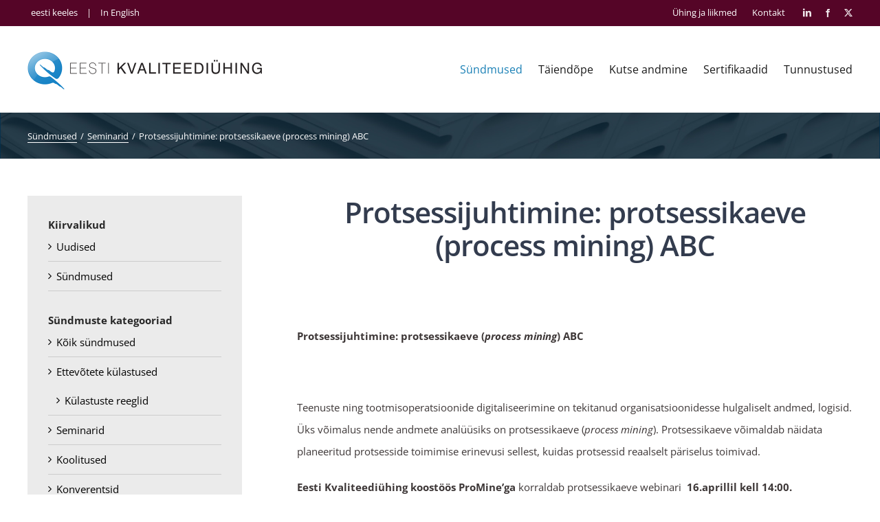

--- FILE ---
content_type: text/css
request_url: https://www.eaq.ee/wp-content/themes/Eaq-theme/css/components/q-industry.css?ver=1.40
body_size: 158
content:
.q-industry,
.q-industry:visited {
	background: #eee;
	text-align: center;
	padding: 12px 20px;
	transition: box-shadow .3s;
	display: flex;
	flex-direction: column;
	justify-content: center;
}

.q-industry__label {
    text-align: center;
    width: 100%;
    line-height: 1.5;
    color: #2F6DB2;
    font-weight: 600;
    font-size: 15px;
}

.q-industry__desc {
    color: #000000;
    font-size: 12px;
    line-height: 1.5;
    margin-top: 5px;
}

@media (min-width: 1024px) {
	.q-industry,
	.q-industry:visited {
		height: 100px;
		box-shadow: 0 3px 0px 0px #bec6c5;
	}
    
    .q-industry:hover {
    	box-shadow: 0 3px 0px 0px #006fb7;
    }

    .q-industry__label {
        font-size: 17px;
    }

    .q-industry__desc {
        font-size: 13px;
    }
}

@media (min-width: 1500px) {
    .q-industry__label {
        font-size: 20px;
    }

    .q-industry__desc {
        font-size: 15px;
    }
}

--- FILE ---
content_type: text/css
request_url: https://www.eaq.ee/wp-content/themes/Eaq-theme/css/components/page-content.css?ver=1.40
body_size: -37
content:
.page-content {
	padding: 30px 0;
}

.page-content__inner {
	margin: 0 auto;
	padding: 0 20px;
	max-width: 1200px;
}

@media (min-width: 1024px) {
	.page-content{
		padding: 40px 0;
	}	
}

@media (min-width: 1200px) {
	.page-content{
		padding: 60px 0;
	}

	.page-content__inner {
		padding: 0;
	}
}

--- FILE ---
content_type: text/css
request_url: https://www.eaq.ee/wp-content/themes/Eaq-theme/css/components/btn.css?ver=1.40
body_size: 185
content:
.btn,
.btn:visited {
    background: none;
    border: 1px solid;
    cursor: pointer;
    display: inline-block;
    font-size: 15.5px;
    line-height: 1.2;
    padding: 0.9em 1.5em;
    text-decoration: none;
    font-weight: 600;
    transition: .3s opacity;
    -webkit-appearance: none;
    -moz-appearance: none;
    appearance: none;
    font-family: inherit;
    text-align: center;
    background: #0070b8;
    text-transform: uppercase;
    color: #fff;
    border-radius: 5px;
}

.btn:hover,
.btn:focus,
.btn:active {
	color: #fff;
	opacity: 0.87;
}

.btn-primary,
.btn-primary:visited {
    border: none;
    border-radius: 0;
    padding: 0.9em 1.3em;
    background-color: #4685BD;
}

.btn i {
    margin-left: 7px;
}

@media (min-width: 768px) {
	.btn,
    .btn:visited {
        font-size: 15px;
    }
}

@media (min-width: 1400px) {
	
}


--- FILE ---
content_type: text/css
request_url: https://www.eaq.ee/wp-content/themes/Eaq-theme/css/components/certs/certs-search.css?ver=1.40
body_size: 89
content:
.certs-search {
    border: 1px solid #ccc;
    padding: 20px;
    margin-top: 20px;
    background: #FAFAFA;
}

.certs-search__heading {
    font-weight: 600;
    font-size: 16px;
    color: black;
    padding-bottom: 10px;
    border-bottom: 1px solid #ccc;
    margin-bottom: 20px;
    line-height: 1.4;
}

.certs-search img {
    width: 100%;
}

@media (min-width: 1024px) {
    .certs-search__inner {
        display: flex;
    }

    .certs-search img {
        width: 35%;
        height: fit-content;
    }

    .certs-search__content {
        width: 60%;
        margin-left: 20px;
    }

    .certs-search__heading {
        font-size: 20px;
    }

    .certs-search {
        margin-top: 40px;
    }
}

@media (min-width: 1200px) {
    .certs-search {
        margin-top: 60px;
    }
}

--- FILE ---
content_type: text/css
request_url: https://www.eaq.ee/wp-content/themes/Eaq-theme/css/components/eaq-post.css?ver=1.40
body_size: 305
content:
/* eaqPost */

.eaqPost,
.eaqPost:visited {
	display: block;
	transition: .3s opacity;
}

.eaqPost-illustration {
	background: #eee;
	padding-bottom: 64%;
	position: relative;
	background-size: cover;
	background-position: center center;
	box-shadow: 0 0 0 1px rgba(0,0,0,0.2) inset;
}

.eaqPost-startdate {
	position: absolute;
    display: inline-block;
    top: 15px;
    right: 15px;
    background: #fff;
    color: #007dd5;
    border-radius: 3px;
    font-size: 13px;
    padding: 7px 10px;
    line-height: 1.2;
}


.eaqPost-lead {
	line-height: 1.45;
	color: #555;
}

.eaqPost-lead p {
	margin: 0;
}

.eaqPost-wrap {
	margin-bottom: 20px;
}

.eaqPost-title {
	line-height: 1.4;
    margin-top: 6px;
    font-weight: 600;
}


@media (min-width: 600px) {
	.eaqPosts {
		margin: 0 -10px;
		display: flex;
		flex-wrap: wrap;
		justify-content: space-between;
	}
	
	.eaqPost-wrap {
		width: 50%;
		/*margin: 1%;*/
		padding: 10px;
	}
	
}

@media (min-width: 768px) {
	.eaqPosts {
		margin: -15px -15px 0;
	}
	
	.eaqPost-wrap {
		padding: 15px;
		margin-bottom: 5px;
	}
}

@media (min-width: 900px) {	
	/*.eaqPost-wrap {
		width: 33.3%;
	}
	*/
	
	.eaqPost:hover {
		opacity: 0.85;
	}
}



--- FILE ---
content_type: text/css
request_url: https://www.eaq.ee/wp-content/themes/Eaq-theme/css/components/site-header.css?ver=1.40
body_size: 315
content:
/* Site header */

.fusion-social-links-header {
	margin: 0!important;
	line-height: 1!important;
	display: none;
	/*opacity: 0.9;*/
}

.fusion-social-links-header .fusion-social-network-icon,
.fusion-social-links-header .fusion-social-network-icon:visited {
	margin: 0 0 0 18px!important;
}

.fusion-social-links-header .fusion-social-networks {
	width: auto;
	overflow: visible!important;
	padding: 0 25px 0 18px;
	display: inline-block;
	opacity: 0.9;
}

.langSep {
	margin: 0 10px;
}

.fusion-logo {
	display: inline-block;
	margin: 0!important;
}

.fusion-logo img {
	height: 36px!important;
	width: auto;
}

.fusion-header {
	padding: 20px 15px 15px!important;
}

.fusion-mobile-menu-icons {
    margin-top: 6.5px!important;
}

.fusion-contact-info {
	padding: 0 20px!important;
	line-height: 1.5!important;
	text-align: left!important;
}

.fusion-secondary-header {
	padding: 6px 0!important;
	font-size: 11px!important
}

@media (min-width: 600px) {
	.fusion-secondary-header {
		padding: 9px 0px!important;
		font-size: 13px!important
	}
	
	.fusion-header {
		padding: 30px 20px 25px!important;
	}
}

@media (min-width: 768px) {
	.fusion-social-links-header {
		display: block;
	}
	
	header .fusion-main-menu .primary-menu-link-desktop-hidden {
		display: none;
	}
	
	.visible-on-smartphones-only {
		display: none;
	}
}

@media (min-width: 1024px) {
	.fusion-secondary-header .fusion-row {
		max-width: none!important;
	}
	
	.fusion-header {
		padding: 37px 20px 33px!important;
	}
	
	.fusion-logo img {
		height: 55px!important;
		/*max-width: 400px;*/
	}
}

@media (min-width: 1260px) {
	.fusion-secondary-header .fusion-row {
		max-width: 1230px!important;
	}
}



--- FILE ---
content_type: text/css
request_url: https://www.eaq.ee/wp-content/themes/Eaq-theme/css/components/cover-btn.css?ver=1.40
body_size: 65
content:
/* coverBtn */

.coverBtn,
.coverBtn:visited {
	display: block;
	margin: 0 auto;
	width: 220px!important;
	background: #888!important;
	text-transform: none!important;
	font-size: 14px!important;
	letter-spacing: 0!important;
	font-weight: normal!important;
}

.coverBtn--blue,
.coverBtn--blue:visited {
	background: #2a87c2!important;
}

.coverBtn--red,
.coverBtn--red:visited  {
	background: #af3850!important;
}

@media (min-width: 600px) {
	
	.coverBtn,
	.coverBtn:visited {
		display: inline-block;
		margin: 0 15px;
		font-size: 15px!important;
		width: 205px!important;
		padding: 16px 10px!important;
	}
}



--- FILE ---
content_type: text/css
request_url: https://www.eaq.ee/wp-content/themes/Eaq-theme/css/components/page-title.css?ver=1.40
body_size: -34
content:
/* page title */

.fusion-page-title-wrapper {
	padding: 20px 0;
}

.single-post .fusion-page-title-wrapper {
	padding: 16px 0;
}

@media (min-width: 600px) {
	.fusion-page-title-wrapper {
		padding: 30px 0;
	}
	
	.single-post .fusion-page-title-wrapper {
		padding: 20px 0;
	}
}

@media (min-width: 1024px) {
	.fusion-page-title-wrapper {
		padding: 50px 0;
	}
	
	.single-post .fusion-page-title-wrapper {
		padding: 20px 0;
	}
}

/* fusion-page-title-bar h3 */

.fusion-page-title-bar h3 {
	line-height: 1.5;
}



--- FILE ---
content_type: text/css
request_url: https://www.eaq.ee/wp-content/themes/Eaq-theme/css/components/breadcrumbs.css?ver=1.40
body_size: 30
content:
/* breadcrumbs */

.fusion-page-title-bar .fusion-breadcrumbs {
	font-size: 13px!important; 
	line-height: 1.8;
}

/* Hide only the Home/Esileht breadcrumb item */
.fusion-breadcrumbs .awb-breadcrumb-list > li:first-child {
	display: none;
}

.fusion-breadcrumbs a,
.fusion-breadcrumbs a:visited  {
	border-bottom: 1px solid #fff;
}

@media (min-width: 600px) {
	.fusion-page-title-bar .fusion-breadcrumbs {
		font-size: 15px!important; 
	}
}



--- FILE ---
content_type: text/css
request_url: https://www.eaq.ee/wp-content/themes/Eaq-theme/css/components/eaq-widget.css?ver=1.40
body_size: 469
content:
/* eaqWidget */ 

.eaqWidget {
	background: #ebebeb;
	padding: 20px;
	margin-bottom: 30px;
	position: relative;
}

.eaqWidget-heading {
	font-size: 15px;
    font-weight: bold;
    color: #282828;
    margin: 0 0 8px;
    margin: 0;
    line-height: 1.3;
}

.eaqWidget-menu {
	padding-top: 8px;
}

.eaqWidget-menu--responsive {
	display: none;
}


.eaqWidget-menu ul {
	list-style-type: none;
	margin: 0;
	padding: 0;
}

.eaqWidget-menu li {
	padding: 10px 0 10px 15px;
	margin: 0;
	border-bottom: 1px solid #ccc;
	line-height: 1.5!important;
}

.eaqWidget-menu li  a,
.eaqWidget-menu li  a:visited {
	display: block;
	position: relative;
	color: #000;
}

.eaqWidget-menu .sub-menu li {
	border-bottom: 0 none;
	padding: 8px 0 8px 15px;
}

.eaqWidget-menu li a i {
	position: absolute;
    top: 5px;
    left: -15px;
    font-size: 12px;
}

.eaqWidget-menu li a::before {
	position: absolute;
    margin-left: -12px;
	font-family: 'Font Awesome 5 Free';
    content: "\f054";
    font-weight: 700;
    color: #000;
    font-size: 0.6em;
    top: 0.6em;
}

.eaqWidget-menu .current-menu-item a,
.eaqWidget-menu .current-menu-item a:visited,
.eaqWidget-menu .current-menu-item a::before {
	color: #006fb7;
}

.eaqWidget-menu-btn {
	background: none;
	border: 0 none;
	padding: 10px;
	line-height: 1;
	float: right;
	position: relative;
	top: -5px;
	right: -5px;
}

.eaqWidget-menu-btn:focus {
	outline: none;
}

.eaqWidget-heading--active .fas {
    transform: rotate(180deg);
}

@media (min-width: 768px) {
	.eaqWidget {
		padding: 30px;
		margin-bottom: 30px;
	}
	
	.eaqWidget-menu li {
		padding: 10px 0 10px 15px;
	}
}

@media (min-width: 1024px) {
	.eaqWidget-menu {
		display: block!important;
	}
	
	.catView-sidebar {
		float: left; 
		width: 30%;
		padding-right: 40px;
	}
	
	.catView-main {
		float: right; 
		width: 70%;
	}
	
	.eaqWidget-menu-btn {
		display: none;
	}
	
}

@media (min-width: 1366px) {
	.catView-sidebar {
		padding-right: 55px;
	}
}



--- FILE ---
content_type: text/css
request_url: https://www.eaq.ee/wp-content/themes/Eaq-theme/css/components/categories.css?ver=1.40
body_size: -132
content:
/* Categories */ 

.category-24 .fusion-breadcrumbs {
	display: none;
}



--- FILE ---
content_type: text/css
request_url: https://www.eaq.ee/wp-content/themes/Eaq-theme/css/components/avada-blog-grid.css?ver=1.40
body_size: 33
content:
/* Home Events (Avada) and related posts */

.customBlogGrid .fusion-image-wrapper .fusion-rollover {
    background-image: none!important;
}


.customBlogGrid .fusion-image-wrapper {
	transition: .3s opacity;
}

.customBlogGrid .fusion-image-wrapper:hover {
	opacity: 0.85;
}


.customBlogGrid .fusion-image-wrapper .fusion-rollover-content {
	opacity: 0;
}

.customBlogGrid .fusion-rollover-gallery {
    display: none!important;
}

.customBlogGrid--related .fusion-date {
	display: none;
}

.fusion-placeholder-image {
    background-color: #f3f3f3;
}



--- FILE ---
content_type: text/css
request_url: https://www.eaq.ee/wp-content/themes/Eaq-theme/css/components/single-post.css?ver=1.40
body_size: -52
content:
/* Single post */

.single-post .fusion-page-title-bar-center .fusion-page-title-secondary {
	text-align: left;
}

.blogpostTitle {
	margin-top: 0;
	margin-bottom: 40px;
}

.blogpostDate {
	margin-top: -0.4em;
	margin-bottom: 1.5em;
	color: #999;
}



--- FILE ---
content_type: text/css
request_url: https://www.eaq.ee/wp-content/themes/Eaq-theme/css/components/404.css?ver=1.40
body_size: -113
content:
/* 404 */

.error404 .fusion-breadcrumbs {
	display: none;
}



--- FILE ---
content_type: text/css
request_url: https://www.eaq.ee/wp-content/themes/Eaq-theme/css/components/eaq-banner.css?ver=1.40
body_size: 240
content:
/* Ad banner */
.eaqBanner,
.eaqBanner:visited {
	display: block;
	margin-bottom: 25px;
	transition: opacity .3s;
}

.eaqBanner--img300,
.eaqBanner--img300:visited,
.eaqBanner--darkBg,
.eaqBanner--darkBg:visited {
	max-width: 300px;
}

.eaqBanner:hover {
	opacity: 0.8;
}

.eaqBanner--darkBg {
	max-width: 300px;
	position: relative;
    height: 100%;
}

.eaqBanner--fullWidth,
.eaqBanner--fullWidth:visited {
	max-width: 100%;
}

.eaqBanner--max450,
.eaqBanner--max450:visited {
	max-width: 450px;
}


.eaqBanner__inner {
    position: absolute;
    top: 0;
    left: 0;
    width: 100%;
    height: 100%;
	color: #fff;
	background: rgba(0, 0, 0, .6);
	display: block;
}

.eaqBanner__inner__inner {
	display: table;
	height: 100%;
	width: 100%;
}

.eaqBanner__content {
	display: table-cell;
	vertical-align: middle;
}

.eaqBanner__heading {
	font-size: 18px !important;
	padding: 40px !important;
	color: #fff !important;
	text-align: center !important;
	text-transform: uppercase !important;
	font-weight: normal !important;
}

@media (min-width: 600px) {
	.eaqBanner,
	.eaqBanner:visited {
		margin-bottom: 32px;
	}
}

